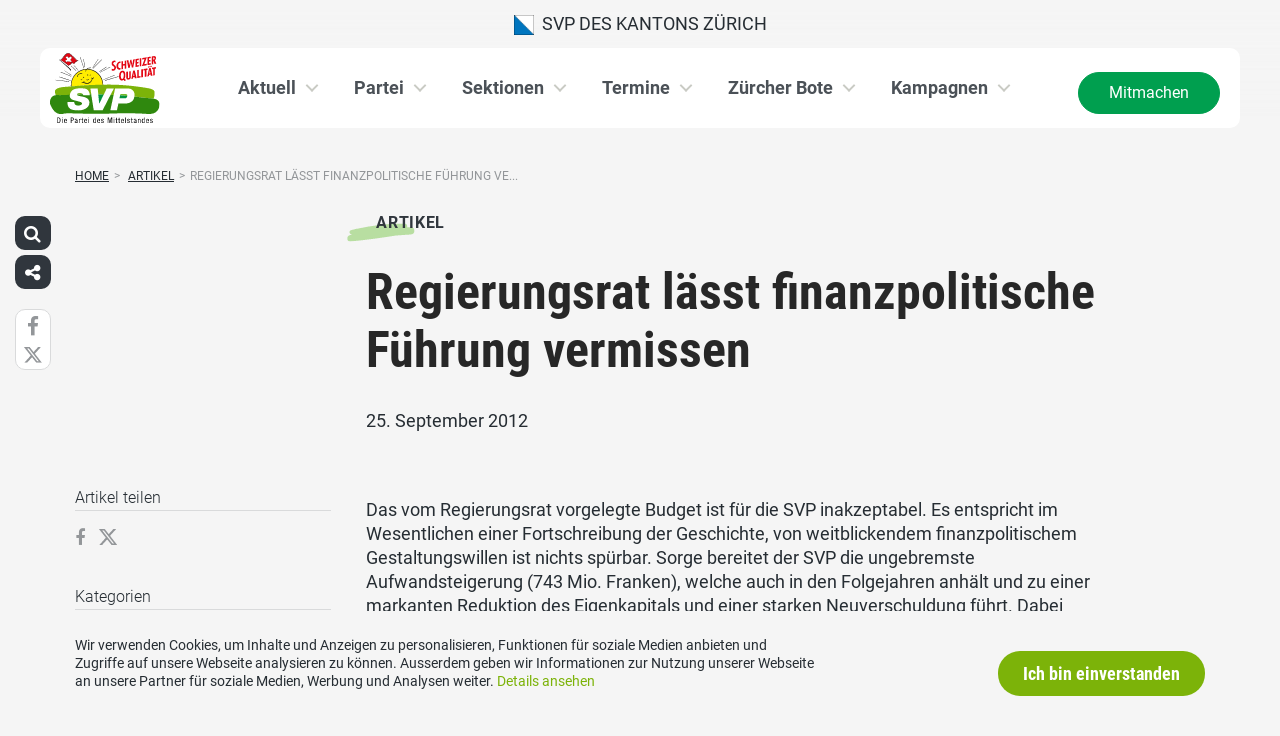

--- FILE ---
content_type: text/html; charset=UTF-8
request_url: https://www.svp-zuerich.ch/artikel/regierungsrat-lasst-finanzpolitische-fuhrung-vermissen/
body_size: 17392
content:
<!DOCTYPE html>
<html lang="de" xmlns:og="http://opengraphprotocol.org/schema/" xmlns:fb="http://www.facebook.com/2008/fbml" class="no-js">
<head>

	<meta charset="UTF-8">
	<link rel="profile" href="//gmpg.org/xfn/11">
    <meta name="viewport" content="width=device-width, initial-scale=1, maximum-scale=1" />
		<link rel="pingback" href="https://www.svp-zuerich.ch/xmlrpc.php">
	

  	<!-- Document Title
  	============================================= -->
		<title>SVP Kanton Zürich - Regierungsrat lässt finanzpolitische Führung vermissen</title>

	<!-- mega-site-navigation -->
	<link rel="stylesheet" href="https://www.svp-zuerich.ch/wp-content/themes/svp/vendor/mega-site-navigation/css/style.css"> <!-- Resource style -->
	<script src="https://www.svp-zuerich.ch/wp-content/themes/svp/vendor/mega-site-navigation/js/modernizr.js"></script> <!-- Modernizr -->


	<!-- theme style sheet
    ============================================= -->
	<!-- Fonts -->
	<!--<link href="https://fonts.googleapis.com/css?family=Open+Sans:400,700" rel="stylesheet">
	<link href="https://fonts.googleapis.com/css?family=Open+Sans+Condensed:300,700" rel="stylesheet">-->

	<link rel="stylesheet" href="https://www.svp-zuerich.ch/wp-content/themes/svp/css/fonts/fonts.css?v=20250110001">




	<!-- UIKit
	============================================= -->
	<link rel="stylesheet" href="https://www.svp-zuerich.ch/wp-content/themes/svp/css/uikit.css">

	<link rel="stylesheet" href="https://www.svp-zuerich.ch/wp-content/themes/svp/css/components/slider.min.css">
	<link rel="stylesheet" href="https://www.svp-zuerich.ch/wp-content/themes/svp/css/components/slideshow.min.css">
	<link rel="stylesheet" href="https://www.svp-zuerich.ch/wp-content/themes/svp/css/components/slidenav.min.css">
	<link rel="stylesheet" href="https://www.svp-zuerich.ch/wp-content/themes/svp/css/components/dotnav.min.css">
	<link rel="stylesheet" href="https://www.svp-zuerich.ch/wp-content/themes/svp/css/components/datepicker.min.css">
	<link rel="stylesheet" href="https://www.svp-zuerich.ch/wp-content/themes/svp/css/components/accordion.min.css">

	<link rel="stylesheet" href="https://www.svp-zuerich.ch/wp-content/themes/svp/css/uikit_custom.css">

	<link rel="stylesheet" href="https://www.svp-zuerich.ch/wp-content/themes/svp/style.css?v=20250224004">

	<script src="https://www.svp-zuerich.ch/wp-content/themes/svp/vendor/jquery.js"></script>
	<script src="https://www.svp-zuerich.ch/wp-content/themes/svp/vendor/masonry.js"></script>

	<script src="https://www.svp-zuerich.ch/wp-content/themes/svp/vendor/jquery.fancybox.min.js"></script>
	<link rel="stylesheet" href="https://www.svp-zuerich.ch/wp-content/themes/svp/vendor/jquery.fancybox.min.css">

    <script src="https://www.svp-zuerich.ch/wp-content/themes/svp/js/uikit.min.js"></script>
	<script src="https://www.svp-zuerich.ch/wp-content/themes/svp/js/components/slider.min.js"></script>
	<script src="https://www.svp-zuerich.ch/wp-content/themes/svp/js/components/slideset.min.js"></script>
	<script src="https://www.svp-zuerich.ch/wp-content/themes/svp/js/components/slideshow.min.js"></script>
	<script src="https://www.svp-zuerich.ch/wp-content/themes/svp/js/components/slideshow-fx.min.js"></script>
	<script src="https://www.svp-zuerich.ch/wp-content/themes/svp/js/components/sticky.min.js"></script>
	<script src="https://www.svp-zuerich.ch/wp-content/themes/svp/js/components/lightbox.min.js"></script>
	<script src="https://www.svp-zuerich.ch/wp-content/themes/svp/js/components/grid.min.js"></script>
	<script src="https://www.svp-zuerich.ch/wp-content/themes/svp/js/components/datepicker.min.js"></script>
	<script src="https://www.svp-zuerich.ch/wp-content/themes/svp/js/components/accordion.min.js"></script>
	<script src="https://www.svp-zuerich.ch/wp-content/themes/svp/js/components/tooltip.min.js"></script>



	<!-- <link href='https://cdnjs.cloudflare.com/ajax/libs/fullcalendar/3.4.0/fullcalendar.min.css' rel='stylesheet' />
	<link href='https://cdnjs.cloudflare.com/ajax/libs/fullcalendar/3.4.0/fullcalendar.print.min.css' rel='stylesheet' media='print' /> -->
	<link href='https://cdnjs.cloudflare.com/ajax/libs/fullcalendar/3.10.2/fullcalendar.min.css' rel='stylesheet' />
	<link href='https://cdnjs.cloudflare.com/ajax/libs/fullcalendar/3.10.2/fullcalendar.print.min.css' rel='stylesheet' media='print' />
	<script src='https://cdnjs.cloudflare.com/ajax/libs/moment.js/2.18.1/moment.min.js'></script>

	<script src="https://cdnjs.cloudflare.com/ajax/libs/jquery.touchswipe/1.6.18/jquery.touchSwipe.min.js"></script>

	<link href='https://maxcdn.bootstrapcdn.com/font-awesome/4.7.0/css/font-awesome.min.css' rel='stylesheet' />

	<!-- year slider -->
	<link rel="stylesheet" href="https://www.svp-zuerich.ch/wp-content/themes/svp/vendor/slider/slider.css">
	<script src="https://www.svp-zuerich.ch/wp-content/themes/svp/vendor/slider/slider.js"></script>

	<script>
		jQuery(function($) {
			//check if home page and open top campain for x seconds
			
			// js for svg map
					    if(jQuery('#kantonsMapData').length > 0){
		        		    }
		    else{
						    }

		});
	</script>
	<!-- get default js -->
	<script src="https://www.svp-zuerich.ch/wp-content/themes/svp/js/default.js?v=20191021002"></script>

	<!-- Google Tag Manager -->
<script>(function(w,d,s,l,i){w[l]=w[l]||[];w[l].push({'gtm.start':
new Date().getTime(),event:'gtm.js'});var f=d.getElementsByTagName(s)[0],
j=d.createElement(s),dl=l!='dataLayer'?'&l='+l:'';j.async=true;j.src=
'https://www.googletagmanager.com/gtm.js?id='+i+dl;f.parentNode.insertBefore(j,f);
})(window,document,'script','dataLayer','GTM-5DR88G3');</script>
<!-- End Google Tag Manager -->
	<meta name='robots' content='max-image-preview:large' />
	<style>img:is([sizes="auto" i], [sizes^="auto," i]) { contain-intrinsic-size: 3000px 1500px }</style>
	<link rel="alternate" type="application/rss+xml" title="SVP Kanton Zürich &raquo; Feed" href="https://www.svp-zuerich.ch/feed/" />
<link rel="alternate" type="application/rss+xml" title="SVP Kanton Zürich &raquo; Kommentar-Feed" href="https://www.svp-zuerich.ch/comments/feed/" />
<link rel="alternate" type="application/rss+xml" title="SVP Kanton Zürich &raquo; Regierungsrat lässt finanzpolitische Führung vermissen Kommentar-Feed" href="https://www.svp-zuerich.ch/artikel/regierungsrat-lasst-finanzpolitische-fuhrung-vermissen/feed/" />
	        	        <meta property="og:title" content="Regierungsrat lässt finanzpolitische Führung vermissen"/>
			<meta property="og:description" content="Das vom Regierungsrat vorgelegte Budget ist für die SVP inakzeptabel. Es entspricht im Wesentlichen einer Fortschreibung der Geschichte,&hellip;"/>
	        <meta property="og:type" content="article"/>
	        <meta property="og:url" content="https://www.svp-zuerich.ch/artikel/regierungsrat-lasst-finanzpolitische-fuhrung-vermissen/"/>
	        <meta property="og:site_name" content="SVP Kanton Zürich"/>

			<meta name="twitter:card" content="summary_large_image" />
			<meta name="twitter:description" content="Das vom Regierungsrat vorgelegte Budget ist für die SVP inakzeptabel. Es entspricht im Wesentlichen einer Fortschreibung der Geschichte,&hellip;" />
			<meta name="twitter:title" content="Regierungsrat lässt finanzpolitische Führung vermissen" />

			<script type="text/javascript">
/* <![CDATA[ */
window._wpemojiSettings = {"baseUrl":"https:\/\/s.w.org\/images\/core\/emoji\/15.0.3\/72x72\/","ext":".png","svgUrl":"https:\/\/s.w.org\/images\/core\/emoji\/15.0.3\/svg\/","svgExt":".svg","source":{"concatemoji":"https:\/\/www.svp-zuerich.ch\/wp-includes\/js\/wp-emoji-release.min.js?ver=6.7.1"}};
/*! This file is auto-generated */
!function(i,n){var o,s,e;function c(e){try{var t={supportTests:e,timestamp:(new Date).valueOf()};sessionStorage.setItem(o,JSON.stringify(t))}catch(e){}}function p(e,t,n){e.clearRect(0,0,e.canvas.width,e.canvas.height),e.fillText(t,0,0);var t=new Uint32Array(e.getImageData(0,0,e.canvas.width,e.canvas.height).data),r=(e.clearRect(0,0,e.canvas.width,e.canvas.height),e.fillText(n,0,0),new Uint32Array(e.getImageData(0,0,e.canvas.width,e.canvas.height).data));return t.every(function(e,t){return e===r[t]})}function u(e,t,n){switch(t){case"flag":return n(e,"\ud83c\udff3\ufe0f\u200d\u26a7\ufe0f","\ud83c\udff3\ufe0f\u200b\u26a7\ufe0f")?!1:!n(e,"\ud83c\uddfa\ud83c\uddf3","\ud83c\uddfa\u200b\ud83c\uddf3")&&!n(e,"\ud83c\udff4\udb40\udc67\udb40\udc62\udb40\udc65\udb40\udc6e\udb40\udc67\udb40\udc7f","\ud83c\udff4\u200b\udb40\udc67\u200b\udb40\udc62\u200b\udb40\udc65\u200b\udb40\udc6e\u200b\udb40\udc67\u200b\udb40\udc7f");case"emoji":return!n(e,"\ud83d\udc26\u200d\u2b1b","\ud83d\udc26\u200b\u2b1b")}return!1}function f(e,t,n){var r="undefined"!=typeof WorkerGlobalScope&&self instanceof WorkerGlobalScope?new OffscreenCanvas(300,150):i.createElement("canvas"),a=r.getContext("2d",{willReadFrequently:!0}),o=(a.textBaseline="top",a.font="600 32px Arial",{});return e.forEach(function(e){o[e]=t(a,e,n)}),o}function t(e){var t=i.createElement("script");t.src=e,t.defer=!0,i.head.appendChild(t)}"undefined"!=typeof Promise&&(o="wpEmojiSettingsSupports",s=["flag","emoji"],n.supports={everything:!0,everythingExceptFlag:!0},e=new Promise(function(e){i.addEventListener("DOMContentLoaded",e,{once:!0})}),new Promise(function(t){var n=function(){try{var e=JSON.parse(sessionStorage.getItem(o));if("object"==typeof e&&"number"==typeof e.timestamp&&(new Date).valueOf()<e.timestamp+604800&&"object"==typeof e.supportTests)return e.supportTests}catch(e){}return null}();if(!n){if("undefined"!=typeof Worker&&"undefined"!=typeof OffscreenCanvas&&"undefined"!=typeof URL&&URL.createObjectURL&&"undefined"!=typeof Blob)try{var e="postMessage("+f.toString()+"("+[JSON.stringify(s),u.toString(),p.toString()].join(",")+"));",r=new Blob([e],{type:"text/javascript"}),a=new Worker(URL.createObjectURL(r),{name:"wpTestEmojiSupports"});return void(a.onmessage=function(e){c(n=e.data),a.terminate(),t(n)})}catch(e){}c(n=f(s,u,p))}t(n)}).then(function(e){for(var t in e)n.supports[t]=e[t],n.supports.everything=n.supports.everything&&n.supports[t],"flag"!==t&&(n.supports.everythingExceptFlag=n.supports.everythingExceptFlag&&n.supports[t]);n.supports.everythingExceptFlag=n.supports.everythingExceptFlag&&!n.supports.flag,n.DOMReady=!1,n.readyCallback=function(){n.DOMReady=!0}}).then(function(){return e}).then(function(){var e;n.supports.everything||(n.readyCallback(),(e=n.source||{}).concatemoji?t(e.concatemoji):e.wpemoji&&e.twemoji&&(t(e.twemoji),t(e.wpemoji)))}))}((window,document),window._wpemojiSettings);
/* ]]> */
</script>
<link rel='stylesheet' id='formidable-css' href='https://www.svp-zuerich.ch/wp-content/plugins/formidable/css/formidableforms23.css?ver=492024' type='text/css' media='all' />
<style id='wp-emoji-styles-inline-css' type='text/css'>

	img.wp-smiley, img.emoji {
		display: inline !important;
		border: none !important;
		box-shadow: none !important;
		height: 1em !important;
		width: 1em !important;
		margin: 0 0.07em !important;
		vertical-align: -0.1em !important;
		background: none !important;
		padding: 0 !important;
	}
</style>
<link rel='stylesheet' id='wp-block-library-css' href='https://www.svp-zuerich.ch/wp-includes/css/dist/block-library/style.min.css?ver=6.7.1' type='text/css' media='all' />
<style id='classic-theme-styles-inline-css' type='text/css'>
/*! This file is auto-generated */
.wp-block-button__link{color:#fff;background-color:#32373c;border-radius:9999px;box-shadow:none;text-decoration:none;padding:calc(.667em + 2px) calc(1.333em + 2px);font-size:1.125em}.wp-block-file__button{background:#32373c;color:#fff;text-decoration:none}
</style>
<style id='global-styles-inline-css' type='text/css'>
:root{--wp--preset--aspect-ratio--square: 1;--wp--preset--aspect-ratio--4-3: 4/3;--wp--preset--aspect-ratio--3-4: 3/4;--wp--preset--aspect-ratio--3-2: 3/2;--wp--preset--aspect-ratio--2-3: 2/3;--wp--preset--aspect-ratio--16-9: 16/9;--wp--preset--aspect-ratio--9-16: 9/16;--wp--preset--color--black: #000000;--wp--preset--color--cyan-bluish-gray: #abb8c3;--wp--preset--color--white: #ffffff;--wp--preset--color--pale-pink: #f78da7;--wp--preset--color--vivid-red: #cf2e2e;--wp--preset--color--luminous-vivid-orange: #ff6900;--wp--preset--color--luminous-vivid-amber: #fcb900;--wp--preset--color--light-green-cyan: #7bdcb5;--wp--preset--color--vivid-green-cyan: #00d084;--wp--preset--color--pale-cyan-blue: #8ed1fc;--wp--preset--color--vivid-cyan-blue: #0693e3;--wp--preset--color--vivid-purple: #9b51e0;--wp--preset--gradient--vivid-cyan-blue-to-vivid-purple: linear-gradient(135deg,rgba(6,147,227,1) 0%,rgb(155,81,224) 100%);--wp--preset--gradient--light-green-cyan-to-vivid-green-cyan: linear-gradient(135deg,rgb(122,220,180) 0%,rgb(0,208,130) 100%);--wp--preset--gradient--luminous-vivid-amber-to-luminous-vivid-orange: linear-gradient(135deg,rgba(252,185,0,1) 0%,rgba(255,105,0,1) 100%);--wp--preset--gradient--luminous-vivid-orange-to-vivid-red: linear-gradient(135deg,rgba(255,105,0,1) 0%,rgb(207,46,46) 100%);--wp--preset--gradient--very-light-gray-to-cyan-bluish-gray: linear-gradient(135deg,rgb(238,238,238) 0%,rgb(169,184,195) 100%);--wp--preset--gradient--cool-to-warm-spectrum: linear-gradient(135deg,rgb(74,234,220) 0%,rgb(151,120,209) 20%,rgb(207,42,186) 40%,rgb(238,44,130) 60%,rgb(251,105,98) 80%,rgb(254,248,76) 100%);--wp--preset--gradient--blush-light-purple: linear-gradient(135deg,rgb(255,206,236) 0%,rgb(152,150,240) 100%);--wp--preset--gradient--blush-bordeaux: linear-gradient(135deg,rgb(254,205,165) 0%,rgb(254,45,45) 50%,rgb(107,0,62) 100%);--wp--preset--gradient--luminous-dusk: linear-gradient(135deg,rgb(255,203,112) 0%,rgb(199,81,192) 50%,rgb(65,88,208) 100%);--wp--preset--gradient--pale-ocean: linear-gradient(135deg,rgb(255,245,203) 0%,rgb(182,227,212) 50%,rgb(51,167,181) 100%);--wp--preset--gradient--electric-grass: linear-gradient(135deg,rgb(202,248,128) 0%,rgb(113,206,126) 100%);--wp--preset--gradient--midnight: linear-gradient(135deg,rgb(2,3,129) 0%,rgb(40,116,252) 100%);--wp--preset--font-size--small: 13px;--wp--preset--font-size--medium: 20px;--wp--preset--font-size--large: 36px;--wp--preset--font-size--x-large: 42px;--wp--preset--spacing--20: 0.44rem;--wp--preset--spacing--30: 0.67rem;--wp--preset--spacing--40: 1rem;--wp--preset--spacing--50: 1.5rem;--wp--preset--spacing--60: 2.25rem;--wp--preset--spacing--70: 3.38rem;--wp--preset--spacing--80: 5.06rem;--wp--preset--shadow--natural: 6px 6px 9px rgba(0, 0, 0, 0.2);--wp--preset--shadow--deep: 12px 12px 50px rgba(0, 0, 0, 0.4);--wp--preset--shadow--sharp: 6px 6px 0px rgba(0, 0, 0, 0.2);--wp--preset--shadow--outlined: 6px 6px 0px -3px rgba(255, 255, 255, 1), 6px 6px rgba(0, 0, 0, 1);--wp--preset--shadow--crisp: 6px 6px 0px rgba(0, 0, 0, 1);}:where(.is-layout-flex){gap: 0.5em;}:where(.is-layout-grid){gap: 0.5em;}body .is-layout-flex{display: flex;}.is-layout-flex{flex-wrap: wrap;align-items: center;}.is-layout-flex > :is(*, div){margin: 0;}body .is-layout-grid{display: grid;}.is-layout-grid > :is(*, div){margin: 0;}:where(.wp-block-columns.is-layout-flex){gap: 2em;}:where(.wp-block-columns.is-layout-grid){gap: 2em;}:where(.wp-block-post-template.is-layout-flex){gap: 1.25em;}:where(.wp-block-post-template.is-layout-grid){gap: 1.25em;}.has-black-color{color: var(--wp--preset--color--black) !important;}.has-cyan-bluish-gray-color{color: var(--wp--preset--color--cyan-bluish-gray) !important;}.has-white-color{color: var(--wp--preset--color--white) !important;}.has-pale-pink-color{color: var(--wp--preset--color--pale-pink) !important;}.has-vivid-red-color{color: var(--wp--preset--color--vivid-red) !important;}.has-luminous-vivid-orange-color{color: var(--wp--preset--color--luminous-vivid-orange) !important;}.has-luminous-vivid-amber-color{color: var(--wp--preset--color--luminous-vivid-amber) !important;}.has-light-green-cyan-color{color: var(--wp--preset--color--light-green-cyan) !important;}.has-vivid-green-cyan-color{color: var(--wp--preset--color--vivid-green-cyan) !important;}.has-pale-cyan-blue-color{color: var(--wp--preset--color--pale-cyan-blue) !important;}.has-vivid-cyan-blue-color{color: var(--wp--preset--color--vivid-cyan-blue) !important;}.has-vivid-purple-color{color: var(--wp--preset--color--vivid-purple) !important;}.has-black-background-color{background-color: var(--wp--preset--color--black) !important;}.has-cyan-bluish-gray-background-color{background-color: var(--wp--preset--color--cyan-bluish-gray) !important;}.has-white-background-color{background-color: var(--wp--preset--color--white) !important;}.has-pale-pink-background-color{background-color: var(--wp--preset--color--pale-pink) !important;}.has-vivid-red-background-color{background-color: var(--wp--preset--color--vivid-red) !important;}.has-luminous-vivid-orange-background-color{background-color: var(--wp--preset--color--luminous-vivid-orange) !important;}.has-luminous-vivid-amber-background-color{background-color: var(--wp--preset--color--luminous-vivid-amber) !important;}.has-light-green-cyan-background-color{background-color: var(--wp--preset--color--light-green-cyan) !important;}.has-vivid-green-cyan-background-color{background-color: var(--wp--preset--color--vivid-green-cyan) !important;}.has-pale-cyan-blue-background-color{background-color: var(--wp--preset--color--pale-cyan-blue) !important;}.has-vivid-cyan-blue-background-color{background-color: var(--wp--preset--color--vivid-cyan-blue) !important;}.has-vivid-purple-background-color{background-color: var(--wp--preset--color--vivid-purple) !important;}.has-black-border-color{border-color: var(--wp--preset--color--black) !important;}.has-cyan-bluish-gray-border-color{border-color: var(--wp--preset--color--cyan-bluish-gray) !important;}.has-white-border-color{border-color: var(--wp--preset--color--white) !important;}.has-pale-pink-border-color{border-color: var(--wp--preset--color--pale-pink) !important;}.has-vivid-red-border-color{border-color: var(--wp--preset--color--vivid-red) !important;}.has-luminous-vivid-orange-border-color{border-color: var(--wp--preset--color--luminous-vivid-orange) !important;}.has-luminous-vivid-amber-border-color{border-color: var(--wp--preset--color--luminous-vivid-amber) !important;}.has-light-green-cyan-border-color{border-color: var(--wp--preset--color--light-green-cyan) !important;}.has-vivid-green-cyan-border-color{border-color: var(--wp--preset--color--vivid-green-cyan) !important;}.has-pale-cyan-blue-border-color{border-color: var(--wp--preset--color--pale-cyan-blue) !important;}.has-vivid-cyan-blue-border-color{border-color: var(--wp--preset--color--vivid-cyan-blue) !important;}.has-vivid-purple-border-color{border-color: var(--wp--preset--color--vivid-purple) !important;}.has-vivid-cyan-blue-to-vivid-purple-gradient-background{background: var(--wp--preset--gradient--vivid-cyan-blue-to-vivid-purple) !important;}.has-light-green-cyan-to-vivid-green-cyan-gradient-background{background: var(--wp--preset--gradient--light-green-cyan-to-vivid-green-cyan) !important;}.has-luminous-vivid-amber-to-luminous-vivid-orange-gradient-background{background: var(--wp--preset--gradient--luminous-vivid-amber-to-luminous-vivid-orange) !important;}.has-luminous-vivid-orange-to-vivid-red-gradient-background{background: var(--wp--preset--gradient--luminous-vivid-orange-to-vivid-red) !important;}.has-very-light-gray-to-cyan-bluish-gray-gradient-background{background: var(--wp--preset--gradient--very-light-gray-to-cyan-bluish-gray) !important;}.has-cool-to-warm-spectrum-gradient-background{background: var(--wp--preset--gradient--cool-to-warm-spectrum) !important;}.has-blush-light-purple-gradient-background{background: var(--wp--preset--gradient--blush-light-purple) !important;}.has-blush-bordeaux-gradient-background{background: var(--wp--preset--gradient--blush-bordeaux) !important;}.has-luminous-dusk-gradient-background{background: var(--wp--preset--gradient--luminous-dusk) !important;}.has-pale-ocean-gradient-background{background: var(--wp--preset--gradient--pale-ocean) !important;}.has-electric-grass-gradient-background{background: var(--wp--preset--gradient--electric-grass) !important;}.has-midnight-gradient-background{background: var(--wp--preset--gradient--midnight) !important;}.has-small-font-size{font-size: var(--wp--preset--font-size--small) !important;}.has-medium-font-size{font-size: var(--wp--preset--font-size--medium) !important;}.has-large-font-size{font-size: var(--wp--preset--font-size--large) !important;}.has-x-large-font-size{font-size: var(--wp--preset--font-size--x-large) !important;}
:where(.wp-block-post-template.is-layout-flex){gap: 1.25em;}:where(.wp-block-post-template.is-layout-grid){gap: 1.25em;}
:where(.wp-block-columns.is-layout-flex){gap: 2em;}:where(.wp-block-columns.is-layout-grid){gap: 2em;}
:root :where(.wp-block-pullquote){font-size: 1.5em;line-height: 1.6;}
</style>
<link rel='stylesheet' id='dashicons-css' href='https://www.svp-zuerich.ch/wp-includes/css/dashicons.min.css?ver=6.7.1' type='text/css' media='all' />
<link rel='stylesheet' id='admin-bar-css' href='https://www.svp-zuerich.ch/wp-includes/css/admin-bar.min.css?ver=6.7.1' type='text/css' media='all' />
<style id='admin-bar-inline-css' type='text/css'>
#wp-admin-bar-my-sites-list {
    max-height: 80vh;
    overflow-y: auto;
    overflow-x: hidden;
}
	
</style>
<link rel='stylesheet' id='iw-animations-css' href='https://www.svp-zuerich.ch/wp-content/plugins/widgets-for-siteorigin-pro/css/animation.css?ver=1.0.1' type='text/css' media='all' />
<link rel='stylesheet' id='iw-defaults-css' href='https://www.svp-zuerich.ch/wp-content/plugins/widgets-for-siteorigin/inc/../css/defaults.css?ver=1.4.7' type='text/css' media='all' />
<script type="text/javascript" src="https://www.svp-zuerich.ch/wp-includes/js/jquery/jquery.min.js?ver=3.7.1" id="jquery-core-js"></script>
<script type="text/javascript" src="https://www.svp-zuerich.ch/wp-includes/js/jquery/jquery-migrate.min.js?ver=3.4.1" id="jquery-migrate-js"></script>
<link rel="https://api.w.org/" href="https://www.svp-zuerich.ch/wp-json/" /><link rel="EditURI" type="application/rsd+xml" title="RSD" href="https://www.svp-zuerich.ch/xmlrpc.php?rsd" />
<meta name="generator" content="WordPress 6.7.1" />
<link rel="canonical" href="https://www.svp-zuerich.ch/artikel/regierungsrat-lasst-finanzpolitische-fuhrung-vermissen/" />
<link rel='shortlink' href='https://www.svp-zuerich.ch/?p=702' />
<link rel="alternate" title="oEmbed (JSON)" type="application/json+oembed" href="https://www.svp-zuerich.ch/wp-json/oembed/1.0/embed?url=https%3A%2F%2Fwww.svp-zuerich.ch%2Fartikel%2Fregierungsrat-lasst-finanzpolitische-fuhrung-vermissen%2F" />
<link rel="alternate" title="oEmbed (XML)" type="text/xml+oembed" href="https://www.svp-zuerich.ch/wp-json/oembed/1.0/embed?url=https%3A%2F%2Fwww.svp-zuerich.ch%2Fartikel%2Fregierungsrat-lasst-finanzpolitische-fuhrung-vermissen%2F&#038;format=xml" />
<script>document.documentElement.className += " js";</script>
<link rel="icon" href="https://www.svp-zuerich.ch/wp-content/uploads/sites/23/cropped-svp_favicon-32x32.jpg" sizes="32x32" />
<link rel="icon" href="https://www.svp-zuerich.ch/wp-content/uploads/sites/23/cropped-svp_favicon-192x192.jpg" sizes="192x192" />
<link rel="apple-touch-icon" href="https://www.svp-zuerich.ch/wp-content/uploads/sites/23/cropped-svp_favicon-180x180.jpg" />
<meta name="msapplication-TileImage" content="https://www.svp-zuerich.ch/wp-content/uploads/sites/23/cropped-svp_favicon-270x270.jpg" />
		<style type="text/css" id="wp-custom-css">
			
/* Nationale Wahlen -> hide wahlkreis */
.kandidatenSliderFilterSelect form div:last-child{
	display: none !important;
}
.kandidatFilterForm div:first-child{
	opacity: 0;
	width: 0;
	overflow: hidden;
}

.iw-so-person-about {
    color: #666666;
    margin-top: 0;
    font-size: 15px;
}

.iw-so-person-name {
	color: #000000 !important;
}

.iw-text-left {
    margin-top: 10px;
    margin-bottom: 0;
    font-size: 13px;
}

.svpFormular.formIcon .gfield_radio label {
    line-height: initial !important;
    font-size: 12px !important;
    color: initial !important;
}

/* Quiz */

body .gform_wrapper {
font-family: 'Arial', sans-serif;
border: 1px solid #ddd;
padding: 20px;
border-radius: 8px;
box-shadow: 0 4px 6px rgba(0, 0, 0, 0.1);
}


body .gform_wrapper .gform_footer input.button {
background-color: #007BFF;
color: #fff;
border: none;
border-radius: 4px;
padding: 10px 20px;
transition: background-color 0.3s ease;
}


body .gform_wrapper .gform_footer input.button:hover {
background-color: #0056b3;
}

#gform_page_22_2 .gfield_label{
font-size:24px !important;
	}

#gform_page_22_4 .gfield_label{
font-size:24px !important;
	}

#gf_22 .gform_page .gform_previous_button{
	display: none !important;
}

.quizform .gform_previous_button {
	display: none !important;
}

.svpFormular.formIcon li {
	line-height: 15px !important;
}

.frm_checkbox label {
font-size: 18px !important;
	color:black !important;
}
.with_frm_style .frm_primary_label {
max-width: 100% !important;
font-size: 18px !important;
color: black !important;
}
.with_frm_style, .frm_form_field.frm_html_container, .frm_description {
font-size: 16px !important;
	color:black !important;
}		</style>
		</head>

<body>
	
	<!-- Google Tag Manager (noscript) -->
<noscript><iframe src="https://www.googletagmanager.com/ns.html?id=GTM-5DR88G3"
height="0" width="0" style="display:none;visibility:hidden"></iframe></noscript>
<!-- End Google Tag Manager (noscript) -->
<div id="fb-root"></div>
<script>(function(d, s, id) {
  var js, fjs = d.getElementsByTagName(s)[0];
  if (d.getElementById(id)) return;
  js = d.createElement(s); js.id = id;
  js.src = 'https://connect.facebook.net/de_DE/sdk.js#xfbml=1&version=v2.12&appId=2097527520471788&autoLogAppEvents=1';
  fjs.parentNode.insertBefore(js, fjs);
}(document, 'script', 'facebook-jssdk'));</script>
	<div id="menu_blur"></div>

	<div class="uk-container uk-container-center" style="padding-left: 0;padding-right: 0; position: relative; z-index: 20;">
		<div class="uk-grid topbar topbar-kanton">

			<!-- get Kampagne -->
			
			<!-- top nav main -->
			<div class="uk-width-1-1 uk-text-center uk-text-left-medium">

				<!-- lang switch -->
				<div class="uk-hidden-medium uk-hidden-small" style="position: absolute; top: 0; left: 35px; z-index: 0;">
					<div id="langSwitch" class="langSwitch-kanton">
											</div>
				</div>

				<!-- top right -->
				<div class="uk-text-right uk-hidden-medium uk-hidden-small" style="position: absolute; top: 0; right: 0; z-index: 0;">
					<div id="topbarRight" class="uk-grid-margin-small topbarRight-kanton">
											</div>
				</div>


				

				
				<div class="mobilePrimaryTopNav mobilePrimaryTopNav-kanton mobilePrimaryTopNavNoSwitch">
					<!-- MitmachenButon in Mobile auf oberster Ebene -->
					<!--
											<a class="mitmachenMobile" href="https://www.svp-zuerich.ch/mitmachen/">Mitmachen</a>
										-->
					<a target="" href="/" class="topNavItem topNavItem-kanton"><img src="/wp-content/themes/svp/images/wappen/ZH.png" alt="SVP des Kantons Zürich" width="20"/>  SVP des Kantons Zürich</a>				</div>

								<!--
				<script>
					function switchPrimarySub(no){
						//hide sub menus if open
						jQuery('#cd-primary-nav').find('.selected').click();

						if(jQuery('#topbarSlider').height() != 0){
							closeTopbar();
						}
						if($('#primarySub'+no).is(':visible')){
							$('#primarySub'+no).fadeOut();
							$('#primaryTop'+no).removeClass('topNavItemPopup');
						}
						else{
							$('.primarySub').fadeOut();
							$('.primaryTop').removeClass('topNavItemPopup');
							$('#primarySub'+no).fadeIn();
							$('#primaryTop'+no).addClass('topNavItemPopup');
						}
					}
				</script>
				-->

			</div>
		</div>
	</div>

	<!-- primary nav -->
	<div class="uk-container uk-container-center" style="padding-left: 0;padding-right: 0; position: relative; z-index: 15; margin-bottom: 20px;">
		<header class="cd-main-header" data-uk-sticky="{top:48}">
			<!-- logo -->
						<a class="cd-logo" href="/"><img src="https://www.svp-zuerich.ch/wp-content/themes/svp/images/SVP_Logo_DE.svg" alt="Logo SVP Schweiz"></a>
			<!-- navigation -->
			<ul class="cd-header-buttons">
				<li><a class="cd-nav-trigger" href="#cd-primary-nav"><span></span></a></li>
			</ul>
			<!-- link on the right side -->
						<a class="mainNavRight" href="https://www.svp-zuerich.ch/mitmachen/">Mitmachen</a>
					</header>
	</div>

<main class="cd-main-content">


    <div class="uk-container uk-container-center uk-margin-large-bottom" style="">

                <div class="uk-margin-small-top"><ul id="breadcrumbs" class="breadcrumbs"><li class="item-home"><a class="bread-link bread-home" href="https://www.svp-zuerich.ch" title="Home">Home</a></li><li class="separator separator-home">&gt;</li>
                                    <li class="item-cat item-custom-post-type-artikel_g01">
                                        <a class="bread-cat bread-custom-post-type-artikel_g01" href="https://www.svp-zuerich.ch/artikel/" title="Artikel">Artikel</a>
                                    </li><li class="separator">&gt;</li><li class="item-current item-702"><span title="Regierungsrat lässt finanzpolitische Führung vermissen">Regierungsrat lässt finanzpolitische Führung ve...</span></li></ul></div>
        
        <div class="uk-grid singleContent" data-uk-grid-margin>
            <div class="uk-width-medium-3-4 uk-push-1-4" style="">
        		                <article class="uk-article">

                                        <div class="uk-badge badge_artikel_g01 uk-margin-small-top uk-margin-small-bottom">Artikel</div>
                                        <h1 class="uk-article-title uk-h1 uk-text-break uk-margin-small-top">
                        Regierungsrat lässt finanzpolitische Führung vermissen                    </h1>

                    <div class="uk-article-meta uk-margin-small-bottom">
                        25. September 2012                    </div>

                    <!-- show excerpt -->
                    
                    <!-- show image -->
                                                        <div class="singelContentImage"><img width="auto" src="" alt=""></div>
                                                            
                    <!-- show video in cpt is video -->
                    
                    <!-- show related medienmitteilungen  -->
                    
                    <!-- show content -->
                                                <div>
                                <p>Das  vom Regierungsrat vorgelegte Budget ist für die SVP inakzeptabel. Es entspricht  im<br />
  Wesentlichen  einer Fortschreibung der Geschichte, von weitblickendem finanzpolitischem<br />
  Gestaltungswillen  ist nichts spürbar. Sorge bereitet der SVP die ungebremste<br />
  Aufwandsteigerung  (743 Mio. Franken), welche auch in den Folgejahren anhält und zu einer<br />
  markanten  Reduktion des Eigenkapitals und einer starken Neuverschuldung führt. Dabei<br />
  sind  vor allem die Personalkosten in der Gesundheits- und Bildungsdirektion Treiber  dieser<br />
  Entwicklung.</p>
<p>Die  SVP nimmt mit Sorge zur Kenntnis, dass der Regierungsrat jede finanzpolitische<br />
  Führung  und vorausschauende Steuerung der Kantonsfinanzen vermissen lässt. Angesichts<br />
  des  äusserst unsicheren Umfelds in Europa wäre zu wünschen, dass eine  zurückhaltende<br />
  Ausgabenpolitik  zu Ertragsüberschüssen führt. Damit könnte die Fremdverschuldung<br />
  abgebaut  und die Handlungsfreiheit für den Kanton längerfristig gesichert werden.  Treffen<br />
  die  optimistisch budgetierten Erträge nicht wie erhofft ein, schliddert der Kanton  in eine<br />
  Schuldenwirtschaft,  wie sie im angrenzenden Ausland bereits Tatsache ist. Offensichtlich ist<br />
  der  Regierungsrat bei der Budgetierung dem &bdquo;Prinzip Hoffnung&ldquo; gefolgt.</p>
<p>Unbeachtet  bleibt im Budgetentwurf zudem, dass die Stimmberechtigten noch über die<br />
  Verbuchung  der Einmaleinlage in die BVK zu entscheiden haben. Die Regierung taktiert in<br />
  dieser  Sache und missachtet die gesetzlichen Fristen. Die Abstimmung über diese<br />
  finanzpolitisch  wichtige Frage muss zwingend  und auch aus Gründen der Transparenz <br />
  im  November, d.h. noch vor der Budgetberatung erfolgen. Es geht nicht an, dass die<br />
  Regierung  die Bevölkerung mit buchhalterischen Tricks irreführt und der Kantonsrat bei  der<br />
  Budgetberatung  nicht über alle notwendigen Budgetinformationen verfügt. </p>
<p>Die  SVP wird sich in der Budgetberatung mit Vehemenz für eine Verbesserung des Budgets  und der<br />
  längerfristigen  Finanzentwicklung einsetzen. Dabei stehen drei Kernforderungen im<br />
  Vordergrund:</p>
<ul>
<li>Abstimmung über die Verbuchung der Einmaleinlage BVK vor der Festsetzung des Budgets</li>
<li> Senkung der Ausgaben unter das Niveau des Budgets 2012</li>
<li> Verwendung eines allfälligen Überschusses zum Abbau der Fremdverschuldung</li>
</ul>
<p>Medienmitteilung der SVP zum Budget 2013 und zum KEF 2013-2016<br /><b>Die SVP nimmt den Budgetentwurf des Regierungsrates für das Jahr 2013 sowie den<br />
KEF 2013-2016 mit Sorge zur Kenntnis. Im Wesentlichen entsprechen sie einer<br />
blossen Fortschreibung. Von finanzpolitischem Gestaltungswillen und einer<br />
vorausschauenden Politik ist nichts spürbar. Das vorliegende Budget muss deshalb<br />
vom Parlament in wesentlichen Punkten nachgebessert werden.<br />
</b></p>
                            </div>
                        
                    <!-- show related videos  -->
                    

                    <!-- show related bildergalerie  -->
                    
                    <div id="comments" class="comments-area uk-margin-large-top">

		<div id="respond" class="comment-respond">
		<h3 id="reply-title" class="comment-reply-title">Schreibe einen Kommentar <small><a rel="nofollow" id="cancel-comment-reply-link" href="/artikel/regierungsrat-lasst-finanzpolitische-fuhrung-vermissen/#respond" style="display:none;">Antworten abbrechen</a></small></h3><form action="https://www.svp-zuerich.ch/wp-comments-post.php" method="post" id="commentform" class="comment-form"><p class="comment-notes"><span id="email-notes">Deine E-Mail-Adresse wird nicht veröffentlicht.</span> <span class="required-field-message">Erforderliche Felder sind mit <span class="required">*</span> markiert</span></p><p class="comment-form-comment"><label for="comment">Kommentar <span class="required">*</span></label> <textarea id="comment" name="comment" cols="45" rows="8" maxlength="65525" required="required"></textarea></p><p class="comment-form-author"><label for="author">Name <span class="required">*</span></label> <input id="author" name="author" type="text" value="" size="30" maxlength="245" autocomplete="name" required="required" /></p>
<p class="comment-form-email"><label for="email">E-Mail <span class="required">*</span></label> <input id="email" name="email" type="text" value="" size="30" maxlength="100" aria-describedby="email-notes" autocomplete="email" required="required" /></p>
<p class="comment-form-url"><label for="url">Website</label> <input id="url" name="url" type="text" value="" size="30" maxlength="200" autocomplete="url" /></p>
<p class="form-submit"><input name="submit" type="submit" id="submit" class="submit" value="Kommentar abschicken" /> <input type='hidden' name='comment_post_ID' value='702' id='comment_post_ID' />
<input type='hidden' name='comment_parent' id='comment_parent' value='0' />
</p><p style="display: none;"><input type="hidden" id="akismet_comment_nonce" name="akismet_comment_nonce" value="74434926df" /></p><p style="display: none !important;" class="akismet-fields-container" data-prefix="ak_"><label>&#916;<textarea name="ak_hp_textarea" cols="45" rows="8" maxlength="100"></textarea></label><input type="hidden" id="ak_js_1" name="ak_js" value="248"/><script>document.getElementById( "ak_js_1" ).setAttribute( "value", ( new Date() ).getTime() );</script></p></form>	</div><!-- #respond -->
	
</div><!-- #comments -->


                </article>
        		            </div>
            <div class="uk-width-medium-1-4 uk-pull-3-4 svpNoPrint">
                <div class="uk-margin-large-bottom">

                    <div class="uk-margin-bottom articleLeftDataMarginTopSmall">

                        <div class="articleLeftData">

                            <div class="articleLeftDataTitle">Artikel teilen</div>
                            <div class="uk-margin-small-top">
                                <a style="margin-right: 10px;" href="https://www.facebook.com/sharer/sharer.php?u=https://www.svp-zuerich.ch/artikel/regierungsrat-lasst-finanzpolitische-fuhrung-vermissen/" target="_blank"><i class="uk-icon uk-icon-facebook"></i></a>
                                                                <a href="https://x.com/intent/tweet?text=Regierungsrat lässt finanzpolitische Führung vermissen: https://www.svp-zuerich.ch/artikel/regierungsrat-lasst-finanzpolitische-fuhrung-vermissen/" target="_blank"><img class="x-icon" src="https://www.svp-zuerich.ch/wp-content/themes/svp/images/x-icon-grey50.svg"><img class="x-icon-hover" src="https://www.svp-zuerich.ch/wp-content/themes/svp/images/x-icon-grey100.svg"></a>
                            </div>

                            
                                                                <div class="articleLeftDataTitle uk-margin-top">Kategorien</div>
                                    <div class="uk-margin-small-top articleLeftDataListCat">
                                    #<a href="https://www.svp-zuerich.ch/kategorie/finanz/">finanzpolitik</a>                                     </div>
                                
                            

                            <div class="uk-text-left uk-margin-top">
                                <a onclick="javascript: print();" class="printlink">Artikel drucken <i class="uk-icon-print"></i></a>
                            </div>

                        </div>
                    </div>

                    
                </div>

                            </div>
        </div>

        <!-- get referate related to this medienkonferenz -->
        

        <!-- get referate, artikel related to this medienkonferenz -->
        
        <!-- get anlass/DV related to this medienkonferenz -->
        

        <!-- add mehr zum thema -->
        
        <!-- add next post -->
            </div>

    <!-- <div class="bg-color-gradient"> -->
        <div class="uk-container uk-container-center uk-margin-top uk-margin-large-bottom svpNoPrint">
            <div class="uk-h2 uk-text-center sectionTitle"><span>weiterlesen</span></div>
            <div class="uk-grid nextPost">
        <div class="uk-width-medium-1-1">
        <div class="uk-h2"><a href="https://www.svp-zuerich.ch/artikel/svp-fraktion-fordert-anhorung-von-christoph-morgeli-bei-der-abg/">SVP-Fraktion fordert Anhörung von Christoph Mörgeli bei der ABG</a></div>
        <div class="nextPostDate">24.09.2012</div>
        <div class="fadeOutText" style="max-height: 75px;"><div class="fadeOutOverlay"></div></div>
        <div class="uk-margin-small-top uk-button"><a href="https://www.svp-zuerich.ch/artikel/svp-fraktion-fordert-anhorung-von-christoph-morgeli-bei-der-abg/">zum ganzen Artikel</a></div>
    </div>
    </div>
        </div>
    <!-- </div> -->
    <div class="uk-container uk-container-center">
                <!-- themen, social media, newsletter -->
        <div class="uk-margin-top uk-margin-large-bottom svpNoPrint">
                    </div>
    </div>
    
    <!-- big footer -->
<div class="bigFooter bigFooter-kanton">
    <div class="uk-container uk-container-center">
        <div class="uk-margin uk-grid" data-uk-grid-margin>
            <div class="uk-width-medium-1-1">

                                <div class="uk-grid uk-margin-top" data-uk-grid-margin>
                    <!-- footer 1 -->
                    <div class="uk-width-medium-1-4">
                                            </div>
                    <!-- footer 2 -->
                    <div class="uk-width-medium-1-4">
                                                                                    <div class="uk-h2">Kontakt</div>
                                <div>SVP des Kantons Zürich, Lagerstrasse 14, 8600 Dübendorf</div>
                                                                    <div class="uk-margin-small-top">Telefon</div>
                                    <div>044 217 77 66</div>
                                
                                                                    <div class="uk-margin-small-top">Fax</div>
                                    <div>044 217 77 65</div>
                                
                                                                    <div class="uk-margin-small-top">E-Mail</div>
                                    <div><a href="mailto:s&#101;&#107;&#114;&#101;t&#97;r&#105;at&#64;&#115;vp&#45;&#122;u&#101;&#114;ic&#104;.&#99;&#104;">&#115;&#101;k&#114;&#101;&#116;&#97;&#114;&#105;at&#64;&#115;&#118;&#112;-z&#117;&#101;ri&#99;&#104;&#46;&#99;&#104;</a></div>
                                
                                
                                                                        </div>
                    <!-- footer 3 -->
                                            <div class="uk-width-medium-1-4 socialMediaPrefooter">
                                                            <div class="uk-h2">Social Media</div>
                                <div>Besuchen Sie uns bei:</div>
                                <div class="uk-margin-small socialmediaIcons socialmediaIcons-kanton">
                                                                                                                                                <a href="https://twitter.com/svpzh" target="_blank"><img class="x-icon" src="https://www.svp-zuerich.ch/wp-content/themes/svp/images/x-icon-white.svg"></a>
                                                                                                            <a href="https://www.facebook.com/svpzuerich/" target="_blank"><i class="uk-icon-medium uk-icon-facebook"></i></a>
                                                                                                                                             </div>
                            
                                                    </div>
                                        <!-- footer 4 -->
                                                                
                </div>

                            </div>
        </div>
    </div>
</div>


<!-- bottom footer -->
<div id="footerBottom" class="footerBottom-kanton">
    <div class="uk-container uk-container-center">
        <div class="uk-grid">

            
            <!-- footer nav -->
            <div class="uk-width-large-1-1 uk-text-left-medium uk-text-center footerBottomQuickLinks">
                <a target="" href="https://www.svp-zuerich.ch/datenschutzerklaerung/">Datenschutzerklärung</a> | <a target="" href="https://www.svp-zuerich.ch/impressum/">Impressum</a>            </div>
        </div>
    </div>
    <!-- page top icon -->
    <div id="footerBottomPageTop">
        <a class="uk-text-large" href="#" data-uk-smooth-scroll="{offset: 90}" data-uk-tooltip title="">
            <i class="uk-icon-long-arrow-up"></i>
        </a>
    </div>
</div>

</main>


    <!-- get primary nav -->
    

<div class="cd-overlay"></div>

    <nav class="cd-nav">
       <ul id="cd-primary-nav" class="cd-primary-nav">
<li class='mitmachenMobileNav' ><a target='' href='https://www.svp-zuerich.ch/mitmachen/'>Mitmachen</a>
</li>

<li class=' has-children '><a target='' class='navItemClick' onclick='setPrimarynavArrow(this)' href='https://www.svp-zuerich.ch/' >Aktuell</a>

<ul class="cd-secondary-nav is-hidden" ><div class='navArrow'></div>

                <li class="go-back"><a href="#0">zurück</a></li>
                <li class="see-all"><a target="" href="https://www.svp-zuerich.ch/"><b>Aktuell <i style="margin-left: 10px;" class="uk-icon-chevron-circle-right uk-icon"></i></b></a></li>
            
<li class=' has-children '><a target='' class='navItemClick' onclick='setPrimarynavArrow(this)' href='https://www.svp-zuerich.ch/' >Startseite</a>

	<ul class="is-hidden" >

                <li class="go-back"><a href="#0">zurück</a></li>
                <li class="see-all"><a target="" href="https://www.svp-zuerich.ch/"><b>Startseite <i style="margin-left: 10px;" class="uk-icon-chevron-circle-right uk-icon"></i></b></a></li>
            
<li class='' ><a target='' href='https://www.svp-zuerich.ch/artikel/'>Artikel</a>
</li>

<li class='' ><a target='' href='https://www.svp-zuerich.ch/medienmitteilungen/'>Medienmitteilungen</a>
</li>

<li class='' ><a target='' href='https://www.svp-zuerich.ch/fraktionserklaerungen/'>Fraktionserklärungen</a>
</li>
	</ul>
</li>

<li class='' ><a target='' href='https://www.svp-zuerich.ch/zurcher-bote/'>Zürcher Bote</a>
</li>

<li class='' ><a target='' href='https://www.svp-zuerich.ch/kantonales-extrablatt/'>Kantonales Extrablatt</a>
</li>

<li class='' ><a target='' href='https://www.svp-zuerich.ch/galerie-veranstaltungen/'>Veranstaltungs-Galerie</a>
</li>
</ul>
</li>

<li class=' has-children '><a target='' class='navItemClick' onclick='setPrimarynavArrow(this)' href='https://www.svp-zuerich.ch/partei/' >Partei</a>

<ul class="cd-secondary-nav is-hidden" ><div class='navArrow'></div>

                <li class="go-back"><a href="#0">zurück</a></li>
                <li class="see-all"><a target="" href="https://www.svp-zuerich.ch/partei/"><b>Partei <i style="margin-left: 10px;" class="uk-icon-chevron-circle-right uk-icon"></i></b></a></li>
            
<li class='' ><a target='' href='https://www.svp-zuerich.ch/mandatstraeger/'>Mandate</a>
</li>

<li class='' ><a target='' href='https://www.svp-zuerich.ch/partei/parteileitung/'>Parteileitung</a>
</li>

<li class='' ><a target='' href='https://www.svp-zuerich.ch/partei/kantonalvorstand/'>Kantonalvorstand</a>
</li>

<li class='' ><a target='' href='https://www.svp-zuerich.ch/partei/sekretariat/'>Sekretariat</a>
</li>

<li class='' ><a target='' href='https://www.svp-zuerich.ch/partei/kuratorium-blauweiss/'>Kuratorium Blau/Weiss</a>
</li>

<li class='' ><a target='' href='https://www.svp-zuerich.ch/parteiprogramm/'>Parteiprogramm 2023-2027</a>
</li>

<li class='' ><a target='' href='https://www.svp-zuerich.ch/vernehmlassungen/'>Vernehmlassungen</a>
</li>

<li class='' ><a target='' href='https://werbevorlagen-svp-zuerich.ch/'>Werbevorlagen</a>
</li>

<li class='' ><a target='' href='https://www.svp-zuerich.ch/jobs/'>Jobs</a>
</li>

<li class='' ><a target='' href='https://www.svp-zuerich.ch/partei/statuten/'>Statuten</a>
</li>

<li class='' ><a target='' href='https://www.svp-zuerich.ch/partei/haufige-fragen/'>Häufige Fragen</a>
</li>
</ul>
</li>

<li class=' has-children '><a target='' class='navItemClick' onclick='setPrimarynavArrow(this)' href='https://www.svp-zuerich.ch/sektionen/' >Sektionen</a>

<ul class="cd-secondary-nav is-hidden" ><div class='navArrow'></div>

                <li class="go-back"><a href="#0">zurück</a></li>
                <li class="see-all"><a target="" href="https://www.svp-zuerich.ch/sektionen/"><b>Sektionen <i style="margin-left: 10px;" class="uk-icon-chevron-circle-right uk-icon"></i></b></a></li>
            
<li class='' ><a target='' href='https://www.svp-zuerich.ch/wahlkreis/bezirk-affoltern/'>Bezirk Affoltern</a>
</li>

<li class='' ><a target='' href='https://www.svp-zuerich.ch/wahlkreis/bezirk-andelfingen/'>Bezirk Andelfingen</a>
</li>

<li class='' ><a target='' href='https://www.svp-zuerich.ch/wahlkreis/bezirk-buelach/'>Bezirk Bülach</a>
</li>

<li class='' ><a target='' href='https://www.svp-zuerich.ch/wahlkreis/bezirk-dielsdorf/'>Bezirk Dielsdorf</a>
</li>

<li class='' ><a target='' href='https://www.svp-zuerich.ch/wahlkreis/bezirk-dietikon/'>Bezirk Dietikon</a>
</li>

<li class='' ><a target='' href='https://www.svp-zuerich.ch/wahlkreis/bezirk-hinwil/'>Bezirk Hinwil</a>
</li>

<li class='' ><a target='' href='https://www.svp-zuerich.ch/wahlkreis/bezirk-horgen/'>Bezirk Horgen</a>
</li>

<li class='' ><a target='' href='https://www.svp-zuerich.ch/wahlkreis/bezirk-meilen/'>Bezirk Meilen</a>
</li>

<li class='' ><a target='' href='https://www.svp-zuerich.ch/wahlkreis/bezirk-pfaeffikon/'>Bezirk Pfäffikon</a>
</li>

<li class='' ><a target='' href='https://www.svp-zuerich.ch/wahlkreis/bezirk-uster/'>Bezirk Uster</a>
</li>

<li class='' ><a target='' href='https://www.svp-zuerich.ch/wahlkreis/bezirk-winterthur-land/'>Bezirk Winterthur Land</a>
</li>

<li class='' ><a target='' href='https://www.svp-zuerich.ch/wahlkreis/bezirk-winterthur-stadt/'>Bezirk Winterthur Stadt</a>
</li>

<li class='' ><a target='' href='https://www.svp-zuerich.ch/wahlkreis/bezirk-zuerich-stadt/'>SVP Stadt Zürich</a>
</li>
</ul>
</li>

<li class=' has-children '><a target='' class='navItemClick' onclick='setPrimarynavArrow(this)' href='https://www.svp-zuerich.ch/veranstaltungen/' >Termine</a>

<ul class="cd-secondary-nav is-hidden" ><div class='navArrow'></div>

                <li class="go-back"><a href="#0">zurück</a></li>
                <li class="see-all"><a target="" href="https://www.svp-zuerich.ch/veranstaltungen/"><b>Termine <i style="margin-left: 10px;" class="uk-icon-chevron-circle-right uk-icon"></i></b></a></li>
            
<li class='' ><a target='' href='https://www.svp-zuerich.ch/veranstaltungen/'>Veranstaltungen</a>
</li>

<li class='' ><a target='' href='https://www.svp-zuerich.ch/veranstaltungen/albisguetli-tagung/'>Albisgüetli-Tagung</a>
</li>

<li class='' ><a target='' href='https://www.svp-zuerich.ch/veranstaltungen/motorrad-club-svp/'>Motorrad-Club SVP</a>
</li>

<li class='' ><a target='' href='https://www.svp-zuerich.ch/veranstaltungen/svp-stamme/'>SVP-Stämme</a>
</li>

<li class='' ><a target='' href='https://www.svp-zuerich.ch/veranstaltungen/svp-schiessen/'>SVP-Schiessen</a>
</li>

<li class='' ><a target='' href='https://www.svp-zuerich.ch/veranstaltungen/baechtelistag/'>«Bächtelistag»</a>
</li>
</ul>
</li>

<li class=' has-children '><a target='' class='navItemClick' onclick='setPrimarynavArrow(this)' href='https://www.svp-zuerich.ch/zurcher-bote/' >Zürcher Bote</a>

<ul class="cd-secondary-nav is-hidden" ><div class='navArrow'></div>

                <li class="go-back"><a href="#0">zurück</a></li>
                <li class="see-all"><a target="" href="https://www.svp-zuerich.ch/zurcher-bote/"><b>Zürcher Bote <i style="margin-left: 10px;" class="uk-icon-chevron-circle-right uk-icon"></i></b></a></li>
            
<li class='' ><a target='' href='https://www.svp-zuerich.ch/zurcher-bote/anlaesse/'>Anlässe</a>
</li>

<li class='' ><a target='' href='https://www.svp-zuerich.ch/zurcher-bote/archiv/'>Archiv</a>
</li>

<li class='' ><a target='' href='https://www.svp-zuerich.ch/zurcher-bote/zurcher-bote-abonnieren/'>Zürcher Bote abonnieren</a>
</li>

<li class='' ><a target='' href='https://www.svp-zuerich.ch/zurcher-bote/leserbrief-zurcher-bote/'>Leserbrief Zürcher Bote</a>
</li>

<li class='' ><a target='' href='https://www.svp-zuerich.ch/zurcher-bote/inserieren/'>Inserieren</a>
</li>
</ul>
</li>

<li class=' has-children '><a target='' class='navItemClick' onclick='setPrimarynavArrow(this)' href='#' >Kampagnen</a>

<ul class="cd-secondary-nav is-hidden" ><div class='navArrow'></div>

                <li class="go-back"><a href="#0">zurück</a></li>
                <li class="see-all"><a target="" href="#"><b>Kampagnen <i style="margin-left: 10px;" class="uk-icon-chevron-circle-right uk-icon"></i></b></a></li>
            
<li class='' ><a target='' href='https://unterwerfungsvertrag.ch/'>EU-Unterwerfungsvertrag</a>
</li>

<li class='' ><a target='' href='https://nachhaltigkeitsinitiative.ch/'>Nachhaltigkeits-Initiative</a>
</li>
</ul>
</li>
</ul>	</nav>

<script src="https://www.svp-zuerich.ch/wp-content/themes/svp/vendor/mega-site-navigation/js/jquery.mobile.custom.min.js"></script>
<script src="https://www.svp-zuerich.ch/wp-content/themes/svp/vendor/mega-site-navigation/js/main.js"></script>


    <!-- left icons -->
    <div class="leftIcons uk-hidden-small">
        <div class="leftIconItem">
            <div data-uk-dropdown="{mode:'click',pos:'right-top'}" onclick="">
                <a class="leftIconItemLink" data-uk-tooltip="{pos:'right'}" title="suchen">
                    <i class="uk-icon-search"></i>
                </a>
                <div class="uk-dropdown">
                    <!-- search -->
                                                <div class="searchBox">
                                <form id="searchForm" action="/" method="get">
                                    <input type="text" name="s" id="searchField" placeholder="suchen ..." autocomplete="off">
                                    <a class="searchBox-icon" onclick="jQuery('#searchForm').submit()"><i class="uk-icon-search"></i></a>
                                    <div class="leftIconContentClose">
                                        <a onclick="window.setTimeout('closeBox()',100);"><i class="uk-icon-close"></i></a>
                                    </div>
                                </form>
                            </div>
                                        	</div>
            </div>
        </div>

        
        <div class="leftIconItem">
            <div data-uk-dropdown="{mode:'click',pos:'right-top'}">
            	<a class="leftIconItemLink" data-uk-tooltip="{pos:'right'}" title="Diese Seite teilen">
                    <i class="uk-icon-share-alt"></i>
                </a>
            	<div class="uk-dropdown leftIconItemLinkContent">
            		<h2>Diese Seite teilen</h2>
                                        <div class="leftIconContentClose"><a onclick="window.setTimeout('closeBox()',100);"><i class="uk-icon-close"></i></a></div>
                    <div class="uk-margin-small-bottom stickySocialmediaLink"><a href="https://www.facebook.com/sharer/sharer.php?u=https://www.svp-zuerich.ch/artikel/regierungsrat-lasst-finanzpolitische-fuhrung-vermissen/" target="_blank"><i style="width: 40px;" class="uk-icon-small uk-icon-facebook"></i> FACEBOOK</a></div>
                    <!--<div class="uk-margin-small-bottom stickySocialmediaLink"><a href="https://twitter.com/intent/tweet?text=" target="_blank"><i style="width: 40px;" class="uk-icon-small uk-icon-twitter"></i> </a></div>-->
                    <div class="uk-margin-small-bottom stickySocialmediaLink stickySocialmediaLinkX"><a href="https://x.com/intent/tweet?text=Regierungsrat lässt finanzpolitische Führung vermissen: https://www.svp-zuerich.ch/artikel/regierungsrat-lasst-finanzpolitische-fuhrung-vermissen/" target="_blank"><img class="x-icon" src="https://www.svp-zuerich.ch/wp-content/themes/svp/images/x-icon-white.svg"><img class="x-icon-hover" src="https://www.svp-zuerich.ch/wp-content/themes/svp/images/x-icon-green.svg"> X</a></div>
                    <!--<div class="uk-margin-small-bottom stickySocialmediaLink"><a href="https://plus.google.com/share?url=" target="_blank"><i style="width: 40px;" class="uk-icon-medium uk-icon-google-plus-square"></i> </a></div>-->
                    <div class="uk-margin-small-bottom stickySocialmediaLink"><a href="https://www.linkedin.com/shareArticle?mini=true&url=https://www.svp-zuerich.ch/artikel/regierungsrat-lasst-finanzpolitische-fuhrung-vermissen/&title=Regierungsrat lässt finanzpolitische Führung vermissen" target="_blank"><i style="width: 40px;" class="uk-icon-small uk-icon-linkedin"></i> LINKEDIN</a></div>
                    <div class="uk-margin-small-bottom stickySocialmediaLink"><a href="https://api.whatsapp.com/send?text=Regierungsrat lässt finanzpolitische Führung vermissen&nbsp;https://www.svp-zuerich.ch/artikel/regierungsrat-lasst-finanzpolitische-fuhrung-vermissen/" target="_blank"><i style="width: 40px;" class="uk-icon-small uk-icon-whatsapp"></i> WHATSAPP</a></div>
                    <div class="uk-margin-small-bottom stickySocialmediaLink"><a href="mailto:?subject=Regierungsrat lässt finanzpolitische Führung vermissen&amp;body=https://www.svp-zuerich.ch/artikel/regierungsrat-lasst-finanzpolitische-fuhrung-vermissen/" target="_blank"><i style="width: 40px;" class="uk-icon-small uk-icon-envelope"></i> EMAIL</a></div>
            	</div>
            </div>
        </div>

        <!-- helpline -->
        


        <!-- right icons -->
                <div class="rightIcons uk-hidden-small">
                            <div class="rightIconItem">
                    <a class="rightIconItemLinkFB" href="https://www.facebook.com/svpzuerich/" target="_blank"><i class="uk-icon-small uk-icon-facebook"></i></a>
                </div>
                                                        <div class="rightIconItem">
                    <a class="rightIconItemLinkX" href="https://twitter.com/svpzh" target="_blank"><img class="x-icon" src="https://www.svp-zuerich.ch/wp-content/themes/svp/images/x-icon-grey50.svg"><img class="x-icon-hover" src="https://www.svp-zuerich.ch/wp-content/themes/svp/images/x-icon-grey100.svg"></a>
                </div>
                                                        </div>
        

    </div>


    <!-- Cookies warning -->
    <div id="cookiewarning">
        <div class="uk-container uk-container-center">
            <div class="uk-grid">
                <div class="uk-width-medium-2-3 uk-margin-small-bottom">
                    Wir verwenden Cookies, um Inhalte und Anzeigen zu personalisieren, Funktionen für soziale Medien anbieten und Zugriffe auf unsere Webseite analysieren zu können. Ausserdem geben wir Informationen zur Nutzung unserer Webseite an unsere Partner für soziale Medien, Werbung und Analysen weiter.                    <a href="https://www.svp-zuerich.ch/datenschutzerklaerung/">Details ansehen</a>
                </div>
                <div class="uk-width-medium-1-3 uk-text-center-small uk-text-right uk-margin-small-top cookieButton">
                    <span onclick="setWarningcookie()" class="uk-button uk-button-primary">Ich bin einverstanden</span>
                </div>
            </div>
        </div>
    </div>



    

    <script>
        if(document.cookie.indexOf('hidesvpcookiewarning=1') == -1){
            jQuery('#cookiewarning').fadeIn();
        }
        function setWarningcookie(){
            //cookie expires after 1 year
            var date = new Date();
            date.setTime(+date+(365*86400000));
            document.cookie = 'hidesvpcookiewarning=1;expires='+date.toGMTString()+';path=/';
            jQuery('#cookiewarning').slideUp()
        }

        $(function() {
                    });
        
    </script>

    
    
    <script type="text/javascript" src="https://www.svp-zuerich.ch/wp-content/plugins/widgets-for-siteorigin/inc/../js/waypoints.min.js?ver=1.4.7" id="iw-waypoints-js-js"></script>
<script type="text/javascript" src="https://www.svp-zuerich.ch/wp-content/plugins/widgets-for-siteorigin-pro/js/animation.js?ver=1.0.1" id="iw-animation-js-js"></script>
<script defer type="text/javascript" src="https://www.svp-zuerich.ch/wp-content/plugins/akismet/_inc/akismet-frontend.js?ver=1732543169" id="akismet-frontend-js"></script>


    </body>
</html><!-- WP Fastest Cache file was created in 0.22164702415466 seconds, on 25-01-26 10:52:30 --><!-- need to refresh to see cached version -->

--- FILE ---
content_type: text/plain
request_url: https://www.google-analytics.com/j/collect?v=1&_v=j102&aip=1&a=944482762&t=pageview&_s=1&dl=https%3A%2F%2Fwww.svp-zuerich.ch%2Fartikel%2Fregierungsrat-lasst-finanzpolitische-fuhrung-vermissen%2F&ul=en-us%40posix&dt=SVP%20Kanton%20Z%C3%BCrich%20-%20Regierungsrat%20l%C3%A4sst%20finanzpolitische%20F%C3%BChrung%20vermissen&sr=1280x720&vp=1280x720&_u=YEBAAEABAAAAACAAI~&jid=533083173&gjid=672576543&cid=1650170115.1769334753&tid=UA-40444600-1&_gid=1060390445.1769334753&_r=1&_slc=1&gtm=45He61m1h2n815DR88G3v79830284za200zd79830284&gcd=13l3l3l3l1l1&dma=0&tag_exp=102015666~103116026~103200004~104527907~104528501~104684208~104684211~105391253~115495938~115938466~115938469~116682875~117041588&z=647972965
body_size: -450
content:
2,cG-Z3259731KG

--- FILE ---
content_type: application/javascript
request_url: https://www.svp-zuerich.ch/wp-content/themes/svp/js/components/grid.min.js
body_size: 2147
content:
/*! UIkit 2.27.2 | http://www.getuikit.com | (c) 2014 YOOtheme | MIT License */
!function(t){var i;window.UIkit&&(i=t(UIkit)),"function"==typeof define&&define.amd&&define("uikit-grid",["uikit"],function(){return i||t(UIkit)})}(function(t){"use strict";function i(){function t(t){if(t){if("string"==typeof u[t])return t;t=t.charAt(0).toUpperCase()+t.slice(1);for(var i,e=0,n=h.length;n>e;e++)if(i=h[e]+t,"string"==typeof u[i])return i}}function i(t){var i=parseFloat(t),e=-1===t.indexOf("%")&&!isNaN(i);return e&&i}function e(){}function n(){for(var t={width:0,height:0,innerWidth:0,innerHeight:0,outerWidth:0,outerHeight:0},i=0,e=c.length;e>i;i++){var n=c[i];t[n]=0}return t}function r(){if(!f){f=!0;var e=window.getComputedStyle;if(s=function(){var t=e?function(t){return e(t,null)}:function(t){return t.currentStyle};return function(i){var e=t(i);return e||l("Style returned "+e+". Are you running this code in a hidden iframe on Firefox? See http://bit.ly/getsizebug1"),e}}(),a=t("boxSizing")){var n=document.createElement("div");n.style.width="200px",n.style.padding="1px 2px 3px 4px",n.style.borderStyle="solid",n.style.borderWidth="1px 2px 3px 4px",n.style[a]="border-box";var r=document.body||document.documentElement;r.appendChild(n);var o=s(n);d=200===i(o.width),r.removeChild(n)}}}function o(t){if(r(),"string"==typeof t&&(t=document.querySelector(t)),t&&"object"==typeof t&&t.nodeType){var e=s(t);if("none"===e.display)return n();var o={};o.width=t.offsetWidth,o.height=t.offsetHeight;for(var h=o.isBorderBox=!(!a||!e[a]||"border-box"!==e[a]),u=0,l=c.length;l>u;u++){var f=c[u],p=e[f],g=parseFloat(p);o[f]=isNaN(g)?0:g}var m=o.paddingLeft+o.paddingRight,v=o.paddingTop+o.paddingBottom,b=o.marginLeft+o.marginRight,y=o.marginTop+o.marginBottom,k=o.borderLeftWidth+o.borderRightWidth,w=o.borderTopWidth+o.borderBottomWidth,x=h&&d,W=i(e.width);W!==!1&&(o.width=W+(x?0:m+k));var $=i(e.height);return $!==!1&&(o.height=$+(x?0:v+w)),o.innerWidth=o.width-(m+k),o.innerHeight=o.height-(v+w),o.outerWidth=o.width+b,o.outerHeight=o.height+y,o}}var s,a,d,h="Webkit Moz ms Ms O".split(" "),u=document.documentElement.style,l="undefined"==typeof console?e:function(t){console.error(t)},c=["paddingLeft","paddingRight","paddingTop","paddingBottom","marginLeft","marginRight","marginTop","marginBottom","borderLeftWidth","borderRightWidth","borderTopWidth","borderBottomWidth"],f=!1;return o}function e(t){return i()(t)}t.component("grid",{defaults:{colwidth:"auto",animation:!0,duration:300,gutter:0,controls:!1,filter:!1,origin:t.langdirection},boot:function(){t.ready(function(i){t.$("[data-uk-grid]",i).each(function(){var i=t.$(this);i.data("grid")||t.grid(i,t.Utils.options(i.attr("data-uk-grid")))})})},init:function(){var i=this,e=String(this.options.gutter).trim().split(" ");this.gutterv=parseInt(e[0],10),this.gutterh=parseInt(e[1]||e[0],10),this.element.css({position:"relative"}),this.controls=null,this.origin=this.options.origin,this.options.controls&&(this.controls=t.$(this.options.controls),this.controls.on("click","[data-uk-filter]",function(e){e.preventDefault(),i.filter(t.$(this).attr("data-uk-filter"))}),this.controls.on("click","[data-uk-sort]",function(e){e.preventDefault();var n=t.$(this).attr("data-uk-sort").split(":");i.sort(n[0],n[1])})),t.$win.on("load resize orientationchange",t.Utils.debounce(function(){i.currentfilter?i.filter(i.currentfilter):this.update()}.bind(this),100)),this.on("display.uk.check",function(){i.element.is(":visible")&&i.update()}),t.domObserve(this.element,function(){i.update()}),this.options.filter!==!1?this.filter(this.options.filter):this.update()},_prepareElements:function(){var t,i=this.element.children(":not([data-grid-prepared])");i.length&&(t={position:"absolute",boxSizing:"border-box",width:"auto"==this.options.colwidth?"":this.options.colwidth},this.options.gutter&&(t["padding-"+this.origin]=this.gutterh,t["padding-bottom"]=this.gutterv,this.element.css("margin-"+this.origin,-1*this.gutterh)),i.attr("data-grid-prepared","true").css(t))},update:function(i){var n=this;this._prepareElements(),i=i||this.element.children(":visible");var r,o,s,a,d,h,u,l,c,f=i,p=this.element.width()+2*this.gutterh+2,g=0,m=0,v=[];this.trigger("beforeupdate.uk.grid",[f]),f.each(function(){for(c=e(this),r=t.$(this),o=c.outerWidth,s=c.outerHeight,g=0,m=0,h=0,l=v.length;l>h;h++)a=v[h],g<=a.aX&&(g=a.aX),g+o>p&&(g=0),m<=a.aY&&(m=a.aY);d={ele:r,top:m,width:o,height:s,aY:m+s,aX:g+o},d[n.origin]=g,v.push(d)});var b,y,k=0;for(h=0,l=v.length;l>h;h++){for(a=v[h],m=0,u=0;h>u;u++)b=v[u],a[this.origin]<b.aX&&b[this.origin]+1<a.aX&&(m=b.aY);a.top=m,a.aY=m+a.height,k=Math.max(k,a.aY)}k-=this.gutterv,this.options.animation?(this.element.stop().animate({height:k},100),v.forEach(function(t){y={top:t.top,opacity:1},y[n.origin]=t[n.origin],t.ele.stop().animate(y,this.options.duration)}.bind(this))):(this.element.css("height",k),v.forEach(function(t){y={top:t.top,opacity:1},y[n.origin]=t[n.origin],t.ele.css(y)}.bind(this))),setTimeout(function(){t.$doc.trigger("scrolling.uk.document")},2*this.options.duration*(this.options.animation?1:0)),this.trigger("afterupdate.uk.grid",[f])},filter:function(i){this.currentfilter=i,i=i||[],"number"==typeof i&&(i=i.toString()),"string"==typeof i&&(i=i.split(/,/).map(function(t){return t.trim()}));var e=this,n=this.element.children(),r={visible:[],hidden:[]};n.each(function(){var e=t.$(this),n=e.attr("data-uk-filter"),o=i.length?!1:!0;n&&(n=n.split(/,/).map(function(t){return t.trim()}),i.forEach(function(t){n.indexOf(t)>-1&&(o=!0)})),r[o?"visible":"hidden"].push(e)}),r.hidden=t.$(r.hidden).map(function(){return this[0]}),r.visible=t.$(r.visible).map(function(){return this[0]}),r.hidden.attr("aria-hidden","true").filter(":visible").fadeOut(this.options.duration),r.visible.attr("aria-hidden","false").filter(":hidden").css("opacity",0).show(),e.update(r.visible),this.controls&&this.controls.length&&this.controls.find("[data-uk-filter]").removeClass("uk-active").filter('[data-uk-filter="'+i+'"]').addClass("uk-active")},sort:function(i,e){e=e||1,"string"==typeof e&&(e="desc"==e.toLowerCase()?-1:1);var n=this.element.children();n.sort(function(n,r){return n=t.$(n),r=t.$(r),(r.data(i)||"")<(n.data(i)||"")?e:-1*e}).appendTo(this.element),this.update(n.filter(":visible")),this.controls&&this.controls.length&&this.controls.find("[data-uk-sort]").removeClass("uk-active").filter('[data-uk-sort="'+i+":"+(-1==e?"desc":"asc")+'"]').addClass("uk-active")}})});